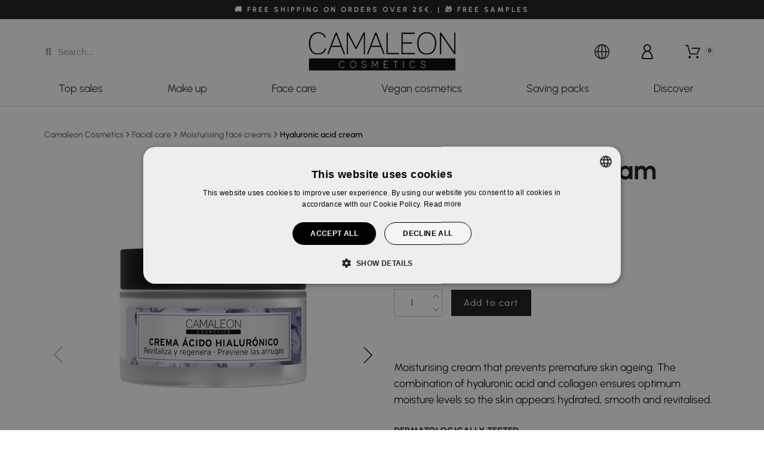

--- FILE ---
content_type: text/html; charset=utf-8
request_url: https://camaleoncosmetics.com/en/module/facebookpsconnect/ajax
body_size: 458
content:
{"btSocialLogin":{"blockUser":{"element":".search-widgets","use_custom_text":false,"custom_text":"Connect with","position":"append","hook":"blockUser","connectors":[{"social":"google","label":"Sign in with Google","url":"href=\"javascript:void(0)\" onclick=\"javascript:popupWin = window.open('https:\/\/camaleoncosmetics.com\/en\/module\/facebookpsconnect\/login?connector=google&back=https%3A%2F%2Fcamaleoncosmetics.com%2Fmodule%2Ffacebookpsconnect%2Fgoogle&sAction=connect&sType=plugin', 'login', 'location,width=600,height=600,top=0');popupWin.focus();\" ","social_style":true},{"social":"facebook","label":"Continue with Facebook","url":"href=\"javascript:void(0)\" onclick=\"javascript:popupWin = window.open('https:\/\/camaleoncosmetics.com\/en\/module\/facebookpsconnect\/login?connector=facebook&back=https%3A%2F%2Fcamaleoncosmetics.com%2Fmodule%2Ffacebookpsconnect%2Ffacebook&sAction=connect&sType=plugin', 'login', 'location,width=600,height=600,top=0');popupWin.focus();\" ","social_style":false}],"size_type":"small","size":"bt-btn-sl-mini btn-md","shadow":"btn-shadow","rounded":""},"orderFunnel":{"element":"#checkout-personal-information-step","use_custom_text":false,"custom_text":"Connect with","position":"prepend","hook":"orderFunnel","connectors":[{"social":"facebook","label":"Continue with Facebook","url":"href=\"javascript:void(0)\" onclick=\"javascript:popupWin = window.open('https:\/\/camaleoncosmetics.com\/en\/module\/facebookpsconnect\/login?connector=facebook&back=https%3A%2F%2Fcamaleoncosmetics.com%2Fmodule%2Ffacebookpsconnect%2Ffacebook&sAction=connect&sType=plugin', 'login', 'location,width=600,height=600,top=0');popupWin.focus();\" ","social_style":false},{"social":"google","label":"Sign in with Google","url":"href=\"javascript:void(0)\" onclick=\"javascript:popupWin = window.open('https:\/\/camaleoncosmetics.com\/en\/module\/facebookpsconnect\/login?connector=google&back=https%3A%2F%2Fcamaleoncosmetics.com%2Fmodule%2Ffacebookpsconnect%2Fgoogle&sAction=connect&sType=plugin', 'login', 'location,width=600,height=600,top=0');popupWin.focus();\" ","social_style":true}],"size_type":"large","size":"bt-btn-sl","shadow":"btn-shadow","rounded":""}}}

--- FILE ---
content_type: text/javascript
request_url: https://camaleoncosmetics.com/modules/pkthemesettings/views/js/dynamic/customerjs1.js
body_size: 778
content:
// ==============================
// ActiveCampaign: seguimiento web + eventos
// Funcional para Camaleon Cosmetics
// ==============================

// TRACKCMP normal (visitas) – idéntico al de Armonía
(function(e,t,o,n,p,r,i){
    e.visitorGlobalObjectAlias=n;
    e[n]=e[n]||function(){(e[n].q=e[n].q||[]).push(arguments)};
    e[n].l=(new Date).getTime();
    r=t.createElement("script");
    r.src=o;
    r.async=true;
    i=t.getElementsByTagName("script")[0];
    i.parentNode.insertBefore(r,i)
})(window,document,"https://diffuser-cdn.app-us1.com/diffuser/diffuser.js","vgo");

// Configuración AC
vgo('setAccount', '477521067');
vgo('setTrackByDefault', true);
vgo('process');


// ==============================
// Eventos personalizados Camaleon: VISITA_PRODUCTO_CAM
// ==============================

// Función para enviar eventos a ActiveCampaign
function sendACEvent(eventName, eventData = {}) {
    try {
        var params = new URLSearchParams();
        params.append("actid", "477521067");
        params.append("key", "84ef6b5afc22bd13a18ef452788b61542f521ad");
        params.append("event", eventName);
        params.append("eventdata", JSON.stringify(eventData));

        // Trigger mediante pixel invisible
        var img = new Image();
        img.src = "https://trackcmp.net/event?" + params.toString();
    } catch (e) {
        console.error("Error enviando evento AC", e);
    }
}


// ==============================
// Evento: Vista de producto Camaleon
// ==============================

document.addEventListener("DOMContentLoaded", function () {
    // Selector específico de Camaleon (PrestaShop)
    const productBox = document.querySelector('.product-information');

    if (productBox) {
        const name = document.querySelector('h1.h1')?.textContent.trim();
        const url = window.location.href;

        sendACEvent("VISITA_PRODUCTO_CAM", {
            page: name,
            url: url
        });

        console.log("Evento AC → VISITA_PRODUCTO_CAM enviado");
    }
});

--- FILE ---
content_type: image/svg+xml
request_url: https://camaleoncosmetics.com/themes/alysumchild/assets/img/icon_footer/apto-veganos.svg
body_size: 1009
content:
<?xml version="1.0" encoding="utf-8"?>
<!-- Generator: Adobe Illustrator 27.0.0, SVG Export Plug-In . SVG Version: 6.00 Build 0)  -->
<svg version="1.1" id="Capa_1" xmlns="http://www.w3.org/2000/svg" xmlns:xlink="http://www.w3.org/1999/xlink" x="0px" y="0px"
	 viewBox="0 0 100 100" style="enable-background:new 0 0 100 100;" xml:space="preserve">
<style type="text/css">
	.st0{fill:#E9C0BC;}
</style>
<g>
	<path class="st0" d="M48.7,50.6c-6.6,6.6-7.4,16.4-1.9,22c5.5,5.5,16.1,4.1,22.7-2.5c9.5-9.5,11.8-21.6,13.2-26.8
		c0.3-1.3,0.5-2,0.5-2C68.1,39.4,55.3,44,48.7,50.6z"/>
	<path d="M91.4,45.6c-0.6-0.1-14.9-1.7-27.5,2.2c0.8-2.5,1.4-5,1.7-7.6c1.6-12.6-6.6-24.3-14.8-29.8c-0.6-0.4-1.5-0.3-1.9,0.3
		c0,0.1-4.3,5.7-9.9,12.8l-0.7,0.8c-5.2,6.4-13.6,16.8-7.8,30.6c-7.1-2.1-14.7-2.4-22-0.7c-0.5,0.1-0.8,0.4-1,0.8s-0.2,0.8,0,1.2
		c2.7,5.5,5,11.1,7,16.9c1.8,5.6,7.5,16.7,23.2,16.7c3.6,0,7.3-0.6,10.8-1.5c2.3,0.6,4.6,0.9,6.9,0.9c13.5,0,25.9-9.6,29.9-20.3
		c4.2-11.3,7.1-21.3,7.1-21.4c0.1-0.4,0-0.8-0.2-1.2C92.2,45.9,91.8,45.7,91.4,45.6L91.4,45.6z M40.5,26.1l0.7-0.8
		c4.2-5.2,7.6-9.7,9.1-11.7c7.2,5.3,13.9,15.4,12.5,26.3c-0.4,3.2-1.2,6.3-2.4,9.2c-2.5,1-4.8,2.3-7,3.9c-3.2,2.4-5.8,5.4-7.7,8.8
		c0,0,0,0.1-0.1,0.1c-0.4,0.8-0.8,1.7-1.1,2.6c-0.3-0.4-0.6-0.8-0.9-1.2c-1-6.7-2-22.9,7.5-36.7c0.4-0.6,0.3-1.5-0.4-1.9
		s-1.5-0.3-2,0.3c-8.6,12.4-9.1,26.7-8.4,35c-1.9-1.5-4-2.8-6.2-3.7C27,42.9,35.1,32.8,40.5,26.1L40.5,26.1z M17.2,72.2
		c-1.8-5.3-4-10.5-6.4-15.6c10.5-2,27,0.6,32.2,11c1.1,2.4,2,5,2.5,7.7C41.3,69.3,34,63.2,19,60c-0.8-0.2-1.5,0.3-1.7,1.1
		s0.3,1.5,1.1,1.7c20,4.3,25.2,14.1,27.4,18.4l0,0l0,0v0.1c0.4,0.7,0.7,1.4,1,2.1c0.1,1,0.2,1.8,0.2,2.4C26,90.9,19.2,78,17.2,72.2z
		 M82.8,67.8c-3.8,10-17.9,21.3-32.9,17.9c-0.1-1.5-0.3-4.2-0.9-7.4c1.2-4.4,4.9-16.8,34-24c0.5-0.1,0.9-0.5,1.1-1
		c0.1-0.5,0-1-0.3-1.4s-0.9-0.5-1.4-0.4C64.1,56,52.8,63.1,48,73.1c-0.4-1.5-0.9-3.1-1.4-4.5c0.2-1.9,0.8-3.7,1.7-5.4
		c0,0,0-0.1,0.1-0.1c1.7-3.1,4.1-5.7,6.9-7.8c2.1-1.6,4.4-2.8,6.8-3.8l0,0c10.1-4,22.9-3.5,27.4-3.2C88.4,51.6,86,59.3,82.8,67.8z"
		/>
</g>
</svg>


--- FILE ---
content_type: image/svg+xml
request_url: https://camaleoncosmetics.com/themes/alysumchild/assets/img/icon_footer/pintalabios.svg
body_size: 1069
content:
<?xml version="1.0" encoding="utf-8"?>
<!-- Generator: Adobe Illustrator 27.0.0, SVG Export Plug-In . SVG Version: 6.00 Build 0)  -->
<svg version="1.1" id="Capa_1" xmlns="http://www.w3.org/2000/svg" xmlns:xlink="http://www.w3.org/1999/xlink" x="0px" y="0px"
	 viewBox="0 0 100 100" style="enable-background:new 0 0 100 100;" xml:space="preserve">
<style type="text/css">
	.st0{fill:#E9C0BC;}
</style>
<g>
	<g>
		<path class="st0" d="M90.5,47.6c-0.9-0.9-2.4-0.8-3.3,0.1l-3.3,3.5c0-2.9-0.4-5.9-1.1-8.7c-1.5-6.1-4.6-11.5-8.8-15.8
			c-6.8-6.8-15.9-10.3-25.6-9.8c-8.6,0.5-17.1,4.1-22.7,9.8c-0.9,0.9-0.9,2.3,0,3.2c0.9,0.9,2.3,0.9,3.2,0c4.9-4.9,12.3-8,19.7-8.4
			C57,21,64.9,24,70.8,29.9c3.7,3.7,6.3,8.4,7.6,13.7c0.7,2.9,1,5.9,1,8.9l-4.5-4.8c-0.4-0.4-1-0.7-1.6-0.7c-0.6,0-1.2,0.2-1.6,0.6
			c-0.4,0.4-0.7,1-0.7,1.6c0,0.6,0.2,1.2,0.6,1.6l7.4,7.9c0.4,0.8,1.2,1.3,2.1,1.3c0,0,0,0,0,0c0.9,0,1.7-0.5,2.1-1.3l7.4-7.9
			C91.4,49.9,91.4,48.4,90.5,47.6z"/>
		<path class="st0" d="M71.1,72c-4.9,4.9-12.3,8-19.7,8.4C43,80.9,35.1,77.9,29.2,72c-3.7-3.7-6.3-8.4-7.6-13.7
			c-0.7-2.9-1-5.9-1-8.9l4.5,4.8c0.9,0.9,2.3,1,3.2,0.1c0.9-0.9,1-2.3,0.1-3.2L21,43.2c-0.4-0.8-1.2-1.3-2.1-1.3
			c-0.9,0-1.7,0.5-2.1,1.3l-7.4,7.9c-0.9,0.9-0.8,2.4,0.1,3.2c0.4,0.4,1,0.7,1.6,0.6c0.6,0,1.2-0.3,1.6-0.7l3.3-3.5
			c0,2.9,0.4,5.9,1.1,8.7c1.5,6.1,4.6,11.5,8.8,15.8c6.4,6.4,14.7,9.8,23.7,9.8c0.6,0,1.2,0,1.9,0c8.6-0.5,17.1-4.1,22.7-9.8
			c0.4-0.4,0.7-1,0.7-1.6s-0.2-1.2-0.7-1.6C73.4,71.2,71.9,71.2,71.1,72z"/>
	</g>
	<g>
		<path d="M62.9,57.2h-1.1V39c0-0.7-0.6-1.3-1.3-1.3c0,0,0,0,0,0H59V14c0.3-1.8,0-3.4-1.1-4.4c-2.6-2.6-8.2-0.8-13.1,4.1
			c-4.4,4.4-6.2,9.3-4.8,12.2v11.9h-1.5c-0.7,0-1.3,0.5-1.3,1.2c0,0,0,0,0,0v18.1h-1.1c-0.7,0-1.3,0.5-1.3,1.3c0,0,0,0,0,0v26.9
			c0,3.4,2.8,6.2,6.2,6.2h17c3.4,0,6.2-2.8,6.2-6.2V58.4C64.2,57.7,63.6,57.2,62.9,57.2C62.9,57.2,62.9,57.2,62.9,57.2L62.9,57.2z
			 M46.7,15.5c3.1-3.1,6.2-4.5,8-4.5c0.6,0,1,0.1,1.3,0.4c1.1,1.1,0.1,5.2-4.1,9.4s-8.3,5.2-9.4,4.1C41.5,23.7,42.5,19.7,46.7,15.5z
			 M42.7,27.7c0.4,0.1,0.8,0.1,1.2,0.1c2.8,0,6.6-1.9,9.9-5.2c1-1,1.7-2,2.5-2.9v18.1H42.7L42.7,27.7z M39.9,40.4h19.3v16.8H39.9
			L39.9,40.4z M61.6,85.4c0,2-1.6,3.6-3.6,3.6H41c-2,0-3.6-1.6-3.6-3.6V59.8h24.1V85.4z"/>
		<path d="M42,83.9c0.7,0,1.3-0.6,1.3-1.3v-16c0-0.7-0.6-1.3-1.3-1.3c-0.7,0-1.3,0.6-1.3,1.3v16C40.7,83.3,41.3,83.9,42,83.9z"/>
	</g>
</g>
</svg>


--- FILE ---
content_type: application/javascript
request_url: https://prism.app-us1.com/?a=477521067&u=https%3A%2F%2Fcamaleoncosmetics.com%2Fen%2Fhyaluronic-acid-cream.html
body_size: 122
content:
window.visitorGlobalObject=window.visitorGlobalObject||window.prismGlobalObject;window.visitorGlobalObject.setVisitorId('44902a0e-de5e-42eb-a38b-dd3ee623370d', '477521067');window.visitorGlobalObject.setWhitelistedServices('tracking', '477521067');

--- FILE ---
content_type: image/svg+xml
request_url: https://camaleoncosmetics.com/themes/alysumchild/assets/img/icon_footer/transporte.svg
body_size: 864
content:
<?xml version="1.0" encoding="utf-8"?>
<!-- Generator: Adobe Illustrator 27.0.0, SVG Export Plug-In . SVG Version: 6.00 Build 0)  -->
<svg version="1.1" id="Capa_1" xmlns="http://www.w3.org/2000/svg" xmlns:xlink="http://www.w3.org/1999/xlink" x="0px" y="0px"
	 viewBox="0 0 100 100" style="enable-background:new 0 0 100 100;" xml:space="preserve">
<style type="text/css">
	.st0{fill:#E9C0BC;}
</style>
<g>
	<path d="M98,49.6v21.7c0,2.4-1.9,4.3-4.3,4.3h-2c-0.7,5.8-5.7,10.2-11.6,10.2s-10.9-4.5-11.6-10.2H37.7
		c-0.7,5.8-5.7,10.2-11.6,10.2s-10.9-4.5-11.6-10.2H7.2c-2.9,0-5.3-2.4-5.3-5.3V19.5c0-2.9,2.4-5.3,5.3-5.3h52.7
		c2.9,0,5.3,2.4,5.3,5.3v6.8h19.2c2.6,0,4.8,1.4,5.8,3.7l7.4,17.5C97.9,48.1,98,48.8,98,49.6L98,49.6z M89.3,35.5H72.2v10.6h21.6
		L89.3,35.5z M7.2,72.6h7.3c0.7-5.8,5.7-10.2,11.6-10.2S37,66.8,37.7,72.6h24.4V19.5c0-1.2-1-2.3-2.3-2.3H7.2c-1.2,0-2.3,1-2.3,2.3
		v50.9C5,71.6,6,72.6,7.2,72.6z M34.8,74.1c0-4.8-3.9-8.7-8.7-8.7s-8.7,3.9-8.7,8.7c0,4.8,3.9,8.7,8.7,8.7S34.8,78.9,34.8,74.1z
		 M88.8,74.1c0-4.8-3.9-8.7-8.7-8.7c-4.8,0-8.7,3.9-8.7,8.7c0,4.8,3.9,8.7,8.7,8.7C84.9,82.8,88.8,78.9,88.8,74.1z M95,71.2v-9.3
		h-2.3c-0.8,0-1.5-0.7-1.5-1.5c0-0.8,0.7-1.5,1.5-1.5H95v-9.3c0-0.1,0-0.3,0-0.4H70.7c-0.8,0-1.5-0.7-1.5-1.5V34
		c0-0.8,0.7-1.5,1.5-1.5H88l-0.6-1.5c-0.5-1.1-1.6-1.8-3-1.8H65.2v43.3h3.3c0.7-5.8,5.7-10.2,11.6-10.2c6,0,10.9,4.5,11.6,10.2h2
		C94.4,72.6,95,72,95,71.2L95,71.2z M85.6,74.1c0,3-2.5,5.5-5.5,5.5c-3,0-5.5-2.5-5.5-5.5c0-3,2.5-5.5,5.5-5.5
		C83.1,68.5,85.6,71,85.6,74.1z M82.6,74.1c0-1.4-1.1-2.5-2.5-2.5c-1.4,0-2.5,1.1-2.5,2.5c0,1.4,1.1,2.5,2.5,2.5
		C81.5,76.6,82.6,75.4,82.6,74.1z M31.6,74.1c0,3-2.5,5.5-5.5,5.5c-3,0-5.5-2.5-5.5-5.5c0-3,2.5-5.5,5.5-5.5
		C29.1,68.5,31.6,71,31.6,74.1z M28.6,74.1c0-1.4-1.1-2.5-2.5-2.5c-1.4,0-2.5,1.1-2.5,2.5c0,1.4,1.1,2.5,2.5,2.5
		C27.5,76.6,28.6,75.4,28.6,74.1z"/>
	<path class="st0" d="M33.7,31.1c-6.7,0-12.2,5.5-12.2,12.2s5.5,12.2,12.2,12.2c6.7,0,12.2-5.5,12.2-12.2S40.4,31.1,33.7,31.1z
		 M41.2,40.4l-8,8c0,0,0,0,0,0c-0.5,0.5-1.4,0.5-1.9,0l-4-4c-0.5-0.5-0.5-1.4,0-1.9c0.5-0.5,1.4-0.5,1.9,0l3,3l7-7
		c0.5-0.5,1.4-0.5,1.9,0C41.7,39,41.7,39.8,41.2,40.4z"/>
</g>
</svg>


--- FILE ---
content_type: text/javascript
request_url: https://camaleoncosmetics.com/modules/pkthemesettings/views/js/front.min.js
body_size: 2097
content:
(function(){var e;(e=jQuery).countdown=function(t,n){var o,i=this;return this.el=t,this.$el=e(t),this.$el.data("countdown",this),this.init=function(){return i.options=e.extend({},e.countdown.defaultOptions,n),i.options.refresh&&(i.interval=setInterval((function(){return i.render()}),i.options.refresh)),i.render(),i},o=function(t){var n,o;return(o=(Date.parse(e.isPlainObject(i.options.date)?i.options.date:new Date(i.options.date))-Date.parse(new Date))/1e3)<=0&&(o=0,i.interval&&i.stop(),i.options.onEnd.apply(i)),n={years:0,days:0,hours:0,min:0,sec:0,millisec:0},o>=31557600&&(n.years=Math.floor(o/31557600),o-=365.25*n.years*86400),o>=86400&&(n.days=Math.floor(o/86400),o-=86400*n.days),o>=3600&&(n.hours=Math.floor(o/3600),o-=3600*n.hours),o>=60&&(n.min=Math.floor(o/60),o-=60*n.min),n.sec=o,n},this.update=function(e){return i.options.date=e,i},this.render=function(){return i.options.render.apply(i,[o(i.options.date)]),i},this.stop=function(){return i.interval&&clearInterval(i.interval),i.interval=null,i},this.start=function(t){return null==t&&(t=i.options.refresh||e.countdown.defaultOptions.refresh),i.interval&&clearInterval(i.interval),i.render(),i.options.refresh=t,i.interval=setInterval((function(){return i.render()}),i.options.refresh),i},this.init()},e.countdown.defaultOptions={date:"June 7, 2087 15:03:25",refresh:1e3,onEnd:e.noop,render:function(t){return e(this.el).html(`${t.years} years, ${t.days} days, ${String(t.hours).padStart(2,"0")} hours, ${String(t.min).padStart(2,"0")} min and ${String(t.sec).padStart(2,"0")} sec`)}},e.fn.countdown=function(t){return e.each(this,(function(n,o){var i;if(!(i=e(o)).data("countdown"))return i.data("countdown",new e.countdown(o,t))}))}}).call(this);const pkCookieExp=180,pkToTop=function(){const e=document.querySelector(".pk-scroll-totop"),t=document.querySelector("#header");if(!e||!t)return;new IntersectionObserver((t=>{t[0].isIntersecting?(e.style.opacity=0,e.style.display="none"):(e.style.opacity=1,e.style.display="block")})).observe(t),e.addEventListener("click",(e=>{e.preventDefault(),$("html, body").animate({scrollTop:0},"slow")}))},pkSticky=function(){pktheme.header_sticky_class||(pktheme.header_sticky_class="header-bottom");const e=window.innerWidth>1024,t=document.querySelector(`.${pktheme.header_sticky_class}`);if(!t||!e)return;const n="sticky",o=t.getBoundingClientRect().top;t.parentElement.style.height=getComputedStyle(t.parentElement).height;new IntersectionObserver((e=>e[0].isIntersecting?t.classList.remove(n):t.classList.add(n)),{rootMargin:(Number.isInteger(o),`${o}px`),threshold:1}).observe(document.body)},pkCookieBar=function(){const e=document.querySelector(".pk-cookie-bar"),t="pkbottombar";if(!e)return;const n=t=>{e.style.bottom=t?0:"-100px",e.style.opacity=t};e.addEventListener("click",(function(){n(0),$.cookie(t,0,{expires:180})})),1!==$.cookie(t)&&null!==$.cookie(t)||setTimeout(n(1),1e3)},pkCountdowns=function(){jQuery.each($(".countdown"),(function(e,t){const n=JSON.parse(t.dataset.titles),o=e=>`<span>${e}</span></div>`,i=e=>`<div><i>${String(e).padStart(2,"0")}</i>`;$(`.countdown-${t.dataset.product_id}`).countdown({date:t.dataset.until,render:function(e){$(this.el).html(i(e.days)+o(n.day)+i(e.hours)+o(n.hour)+i(e.min)+o(n.minute)+i(e.sec)+o(n.second))}})})),prestashop.on("updateProductList",(()=>pkCountdowns()))},pkProductAttribureIDChanger=function(){$("#products").on("click",".pl_attr",(function(){const e=$(this).data("id_attribute");$(this).closest(".thumbnail-container").find('[name="id_product_attribute"]').val(e)}))},pkViewSwitcher=function(){const e="active",t=".view_btn",n=$("#products");n.on("click",t,(function(o){const i=Number(o.target.dataset.gridcols);let s=`view_grid view_grid${i}`;0===i&&(s="view_list"),$(t).removeClass(e),$(this).addClass(e),n.removeClass().addClass(s),$.cookie("pkcpview",i,{expires:180})}))},pkLeafLet=function(){const e=L.map("leaflet-map").setView([pktheme.cont_latitude,pktheme.cont_longitude],pktheme.cont_map_zoom_level);L.tileLayer("https://api.mapbox.com/styles/v1/{id}/tiles/{z}/{x}/{y}?access_token="+pktheme.cont_leaflet_api_key,{id:"mapbox/streets-v11",tileSize:512,zoomOffset:-1}).addTo(e);L.marker([pktheme.cont_latitude,pktheme.cont_longitude]).addTo(e)},pkGoogleMap=function(){let e=document.createElement("script");e.src="https://maps.googleapis.com/maps/api/js?key="+pktheme.cont_google_api_key+"&callback=initMap",e.defer=!0,window.initMap=function(){let e=new google.maps.LatLng(parseFloat(pktheme.cont_latitude),parseFloat(pktheme.cont_longitude)),t={zoom:parseInt(pktheme.cont_map_zoom_level),center:e,styles:[{featureType:"landscape",elementType:"labels",stylers:[{visibility:"off"}]},{featureType:"transit",elementType:"labels",stylers:[{visibility:"off"}]},{featureType:"poi",elementType:"labels",stylers:[{visibility:"off"}]},{featureType:"water",elementType:"labels",stylers:[{visibility:"off"}]},{featureType:"road",elementType:"labels.icon",stylers:[{visibility:"off"}]},{stylers:[{hue:"#00aaff"},{saturation:-100},{gamma:2.15},{lightness:12}]},{featureType:"road",elementType:"labels.text.fill",stylers:[{visibility:"on"},{lightness:24}]},{featureType:"road",elementType:"geometry",stylers:[{lightness:57}]}]},n=new google.maps.Map(document.getElementById("pk-map"),t);new google.maps.Marker({position:e,map:n})},document.head.appendChild(e)};$(document).ready((function(){if("undefined"==typeof pktheme)return console.error("Theme config is not loaded");pktheme.gs_totop&&pkToTop(),pktheme.header_sticky&&pkSticky(),pktheme.gs_cookie_message&&pkCookieBar(),pktheme.pm_countdown&&pkCountdowns(),pktheme.pm_attr&&$("#products").on("click",".pl_attr",(function(){const e=$(this).data("id_attribute");$(this).closest(".thumbnail-container").find('[name="id_product_attribute"]').val(e)})),pktheme.cp_view_switcher&&pkViewSwitcher(),"contact"===prestashop.page.page_name&&pktheme.cont_show_map&&("leaflet"===pktheme.cont_map_provider&&pkLeafLet(),"google"===pktheme.cont_map_provider&&pkGoogleMap())}));